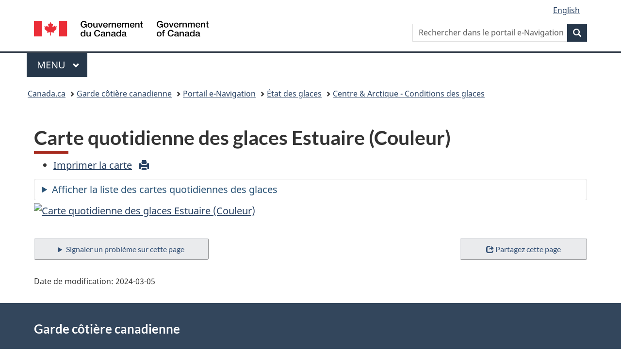

--- FILE ---
content_type: text/html; charset=UTF-8
request_url: https://navigation-electronique.canada.ca/topics/glace/central/cartes?carte=WIS124C
body_size: 33161
content:
<!DOCTYPE html>
<!--[if IE 7]><html lang="en" class="no-js ie7"><![endif]-->
<!--[if IE 8]><html lang="en" class="no-js ie8"><![endif]-->
<!--[if gt IE 8]><!-->
<html lang="fr" class="no-js"  dir="ltr">
    <!--<![endif]-->
    <head>
        <meta charset="utf-8" />
        <!-- Web Experience Toolkit (WET) / Boîte à outils de l'expérience Web (BOEW)
        wet-boew.github.io/wet-boew/License-en.html / wet-boew.github.io/wet-boew/Licence-fr.html -->
        <title>GCC - Portail e-Nav - Cartes quotidiennes des glaces</title>

        <meta name="description" content="PGCC - Portail e-Nav - Cartes quotidiennes des glaces" />
        <meta name="dcterms.creator" content="Gouvernement du Canada, Pêches et Océans Canada" />
        <meta name="dcterms.title" content="GCC - Portail e-Nav - Cartes quotidiennes des glaces" />
        <meta name="dcterms.issued" title="W3CDTF" content="2012-02-24" />
        <meta name="dcterms.modified" title="W3CDTF" content="2024-03-05" />
        <meta name="dcterms.subject" title="scheme" content="Marinfo, Brise-glace, Baliseur, Vedette R&amp;S, Navire R&amp;S, Bouée,
              déglaçage, Aéroglisseur, Balisage, Escorte, Contrôle des inondations, Développement des voies navigables,
              Voies navigables, Radio communications, Régulation de trafic maritime, Avis écrits, Avis &agrave; la navigation,
              Aides &agrave; la navigation, Bathymétrie, érosion des berges, Recherche et sauvetage maritime, Intervention environnementale,
              Pollution marine, Garde côtière régionale, Portail maritime, Information maritime, Cartographie, Flotte civile,
              Services garde côtière, Chenal maritime, Ouvrages et contrôle des glaces, Embarcation de sauvetage côtier, Dragage" />
        <meta name="dcterms.language" title="ISO639-2" content="fra" />
        <meta name="viewport" content="width=device-width, initial-scale=1" />

        <link href="../../../GCWeb/assets/favicon.ico" rel="icon" type="image/x-icon">
        <link rel="stylesheet" href="../../../GCWeb/css/theme.min.css">

        <noscript><link rel="stylesheet" href="../../../wet-boew/css/noscript.min.css" /></noscript>

        <!-- CustomScriptsCSSStart -->
        <link rel="stylesheet" href="../../../css/general.css" />
		
		<style type="text/css" media="print">
			.iceChart {height:auto; max-height:820px;}
			.print-none {display: none;}
			#wb-bc {display: none;}
		</style>
        <!-- CustomScriptsCSSEnd -->
    </head>

    <body>
        <header> 
            <!-- HeaderStart --> 
            
<div id="wb-bnr" class="container">
    <section id="wb-lng" class="col-xs-3 col-sm-12 pull-right text-right">
        <h2 class="wb-inv">Sélection de la langue</h2>
        <ul class="list-inline mrgn-bttm-0">
            <li>
                <a lang="en" hreflang="en" href="/topics/ice/central/charts?carte=WIS124C">
                    <span class="hidden-xs">English</span>
                    <abbr title="English" class="visible-xs h3 mrgn-tp-sm mrgn-bttm-0 text-uppercase">en</abbr>
                </a>
            </li>
        </ul>
    </section>
    <div class="row">
        <div class="brand col-xs-5 col-md-4">
            <a href="https://www.canada.ca/fr.html">
                <img src="/GCWeb/assets/sig-blk-fr.svg" alt=""><span class="wb-inv"> Gouvernement du Canada / <span lang="en">Government of Canada</span></span>
            </a>
            <meta property="areaServed" typeof="Country" content="Canada">
            <link property="logo" href="/GCWeb/assets/wmms-blk.svg">
        </div>
        <section id="wb-srch" class="col-lg-offset-4 col-md-offset-4 col-sm-offset-2 col-xs-12 col-sm-5 col-md-4">
            <h2>Recherche</h2>
            <form action="https://www.canada.ca/fr/garde-cotiere-canadienne/rechercher.html" method="get" name="cse-search-box" role="search">
                <div class="form-group wb-srch-qry">
                    <label for="wb-srch-q" class="wb-inv">Rechercher dans le portail e-Navigation</label>
                    <input id="wb-srch-q" list="wb-srch-q-ac" class="wb-srch-q form-control" name="q" type="search" value="" size="34" maxlength="170" placeholder="Rechercher dans le portail e-Navigation">
                    <input name="st" value="s" type="hidden"/>
                    <input name="num" value="10" type="hidden"/>
                    <input name="langs" value="fra" type="hidden"/>
                    <input name="st1rt" value="1" type="hidden">
                    <input name="s5bm3ts21rch" value="x" type="hidden"/>
                    <datalist id="wb-srch-q-ac">
                    </datalist>
                </div>
                <div class="form-group submit">
                    <button type="submit" id="wb-srch-sub" class="btn btn-primary btn-small" name="wb-srch-sub"><span class="glyphicon-search glyphicon"></span><span class="wb-inv">Recherche</span></button>
                </div>
            </form>
        </section>
    </div>
</div>
<nav class="gcweb-menu" typeof="SiteNavigationElement">
    <div class="container">
        <h2 class="wb-inv">Menu</h2>
        <button type="button" aria-haspopup="true" aria-controls="gc-mnu" aria-expanded="false">Menu<span class="wb-inv"> principal</span> <span class="expicon glyphicon glyphicon-chevron-down"></span></button>
        <ul id="gc-mnu" role="menu" aria-orientation="vertical" data-ajax-replace="https://www.canada.ca/content/dam/canada/sitemenu/sitemenu-v2-fr.html">
            <li role="none presentation"><a role="menuitem" tabindex="-1" href="https://www.canada.ca/en/services/jobs.html">Emplois et milieu de travail</a></li>
            <li role="none presentation"><a role="menuitem" tabindex="-1" href="https://www.canada.ca/en/services/immigration-citizenship.html">Immigration et citoyenneté</a></li>
            <li role="none presentation"><a role="menuitem" tabindex="-1" href="https://voyage.gc.ca/">Voyage et tourisme</a></li>
            <li role="none presentation"><a role="menuitem" tabindex="-1" href="https://www.canada.ca/fr/services/entreprises.html">Entreprises et industrie</a></li>
            <li role="none presentation"><a role="menuitem" tabindex="-1" href="https://www.canada.ca/en/services/benefits.html">Prestations</a></li>
            <li role="none presentation"><a role="menuitem" tabindex="-1" href="https://www.canada.ca/fr/services/sante.html">Santé</a></li>
            <li role="none presentation"><a role="menuitem" tabindex="-1" href="https://www.canada.ca/fr/services/impots.html">Impôts</a></li>
            <li role="none presentation"><a role="menuitem" tabindex="-1" href="https://www.canada.ca/fr/services/environnement.html">Environnement et ressources naturelles</a></li>
            <li role="none presentation"><a role="menuitem" tabindex="-1" href="https://www.canada.ca/fr/services/defense.html">Sécurité nationale et défense</a></li>
            <li role="none presentation"><a role="menuitem" tabindex="-1" href="https://www.canada.ca/fr/services/culture.html">Culture, histoire et sport</a></li>
            <li role="none presentation"><a role="menuitem" tabindex="-1" href="https://www.canada.ca/fr/services/police.html">Services de police, justice et urgences</a></li>
            <li role="none presentation"><a role="menuitem" tabindex="-1" href="https://www.canada.ca/en/services/transport.html">Transport et infrastructure</a></li>
            <li role="none presentation"><a role="menuitem" tabindex="-1" href="http://international.gc.ca/world-monde/index.aspx?lang=fra">Canada et le monde</a></li>
            <li role="none presentation"><a role="menuitem" tabindex="-1" href="https://www.canada.ca/fr/services/finance.html">Argent et finances</a></li>
            <li role="none presentation"><a role="menuitem" tabindex="-1" href="https://www.canada.ca/fr/services/science.html">Science et innovation</a></li>
        </ul>
    </div>
</nav>            <!-- HeaderEnd --> 

            <nav id="wb-bc" property="breadcrumb">
                <h2>Vous êtes ici : </h2>
                <div class="container">
                    <div class="row">
                        <ol class="breadcrumb">
                            <li><a href="https://www.canada.ca/fr.html">Canada.ca</a></li>
                            <li><a href="https://www.ccg-gcc.gc.ca/index-fra.html">Garde côtière canadienne</a></li>
                            <li><a href="../../../index-fr">Portail e-Navigation</a></li>
                            <li><a href="../index-fr">État des glaces</a></li>
                            <li><a href="index-fr">Centre & Arctique - Conditions des glaces</a></li>
                        </ol>
                    </div>
                </div>
            </nav>

        </header>
        <main property="mainContentOfPage" resource="#wb-main" class="container" typeof="WebPageElement">
            <!-- MainContentStart -->
            <h1 id="wb-cont">Carte quotidienne des glaces Estuaire (Couleur)</h1>
            <div class="print-none">
                <ul>
                    <li><a href="javascript:window.print()">Imprimer la carte<span class="glyphicon glyphicon-print mrgn-lft-md"></span></a></li>
                </ul>
            </div>

            <details class="clearfix print-none">
                <summary>Afficher la liste des cartes quotidiennes des glaces</summary>
                <ul>
                    <li><a href="cartes?carte=NAIS25WC" title="Carte quotidienne des glaces - Grands Lacs - Ouest (Couleur)">Grands Lacs - Ouest (Couleur)</a></li><li><a href="cartes?carte=NAIS25W" title="Carte quotidienne des glaces - Grands Lacs - Ouest (Noir et blanc)">Grands Lacs - Ouest (Noir et blanc)</a></li><li><a href="cartes?carte=NAIS25EC" title="Carte quotidienne des glaces - Grands Lacs - Est (Couleur)">Grands Lacs - Est (Couleur)</a></li><li><a href="cartes?carte=NAIS25E" title="Carte quotidienne des glaces - Grands Lacs - Est (Noir et blanc)">Grands Lacs - Est (Noir et blanc)</a></li><li><a href="cartes?carte=WIS124C" title="Carte quotidienne des glaces - Estuaire (Couleur)"><strong>Estuaire (Couleur)</a></li></strong><li><a href="cartes?carte=WIS124" title="Carte quotidienne des glaces - Estuaire (Noir et blanc)">Estuaire (Noir et blanc)</a></li><li><a href="cartes?carte=WIS28C" title="Carte quotidienne des glaces - Golfe du Saint-Laurent (Couleur)">Golfe du Saint-Laurent (Couleur)</a></li><li><a href="cartes?carte=WIS28" title="Carte quotidienne des glaces - Golfe du Saint-Laurent (Noir et blanc)">Golfe du Saint-Laurent (Noir et blanc)</a></li><li><a href="cartes?carte=WIS27C" title="Carte quotidienne des glaces - Eaux de Terre-Neuve Est (Couleur)">Eaux de Terre-Neuve Est (Couleur)</a></li><li><a href="cartes?carte=wis27c,wis27ec,wis27ncc" title="Carte quotidienne des glaces - Eaux de Terre-Neuve Est (Couleur)">Eaux de Terre-Neuve Est (Couleur)</a></li><li><a href="cartes?carte=wis27,wis27e,wis27nc" title="Carte quotidienne des glaces - Eaux de Terre-Neuve Est (Noir et blanc)">Eaux de Terre-Neuve Est (Noir et blanc)</a></li><li><a href="cartes?carte=WIS26C" title="Carte quotidienne des glaces - Côte du Labrador (Couleur)">Côte du Labrador (Couleur)</a></li><li><a href="cartes?carte=WIS26" title="Carte quotidienne des glaces - Côte du Labrador (Noir et blanc)">Côte du Labrador (Noir et blanc)</a></li><li><a href="cartes?carte=WIS33C" title="Carte quotidienne des glaces - Détroit de Davis (Couleur)">Détroit de Davis (Couleur)</a></li><li><a href="cartes?carte=WIS33" title="Carte quotidienne des glaces - Détroit de Davis (Noir et blanc)">Détroit de Davis (Noir et blanc)</a></li><li><a href="cartes?carte=WIS29C" title="Carte quotidienne des glaces - Détroit d'Hudson (Couleur)">Détroit d'Hudson (Couleur)</a></li><li><a href="cartes?carte=WIS29" title="Carte quotidienne des glaces - Détroit d'Hudson (Noir et blanc)">Détroit d'Hudson (Noir et blanc)</a></li><li><a href="cartes?carte=WIS32C" title="Carte quotidienne des glaces - Bassin Foxe (Couleur)">Bassin Foxe (Couleur)</a></li><li><a href="cartes?carte=WIS32" title="Carte quotidienne des glaces - Bassin Foxe (Noir et blanc)">Bassin Foxe (Noir et blanc)</a></li><li><a href="cartes?carte=WIS44C" title="Carte quotidienne des glaces - Détroit de Cabot (Couleur)">Détroit de Cabot (Couleur)</a></li><li><a href="cartes?carte=WIS44" title="Carte quotidienne des glaces - Détroit de Cabot (Noir et blanc)">Détroit de Cabot (Noir et blanc)</a></li><li><a href="cartes?carte=WIS34C" title="Carte quotidienne des glaces - Baie de Baffin (Couleur)">Baie de Baffin (Couleur)</a></li><li><a href="cartes?carte=WIS34" title="Carte quotidienne des glaces - Baie de Baffin (Noir et blanc)">Baie de Baffin (Noir et blanc)</a></li><li><a href="cartes?carte=WIS35C" title="Carte quotidienne des glaces - Resolute et ses abords (Couleur)">Resolute et ses abords (Couleur)</a></li><li><a href="cartes?carte=WIS35" title="Carte quotidienne des glaces - Resolute et ses abords (Noir et blanc)">Resolute et ses abords (Noir et blanc)</a></li><li><a href="cartes?carte=WIS36C" title="Carte quotidienne des glaces - Eureka (Couleur)">Eureka (Couleur)</a></li><li><a href="cartes?carte=WIS36" title="Carte quotidienne des glaces - Eureka (Noir et blanc)">Eureka (Noir et blanc)</a></li><li><a href="cartes?carte=WIS37C" title="Carte quotidienne des glaces - Chenal de Parry (Couleur)">Chenal de Parry (Couleur)</a></li><li><a href="cartes?carte=WIS37" title="Carte quotidienne des glaces - Chenal de Parry (Noir et blanc)">Chenal de Parry (Noir et blanc)</a></li><li><a href="cartes?carte=WIS38C" title="Carte quotidienne des glaces - Reine-Maud (Couleur)">Reine-Maud (Couleur)</a></li><li><a href="cartes?carte=WIS38" title="Carte quotidienne des glaces - Reine-Maud (Noir et blanc)">Reine-Maud (Noir et blanc)</a></li><li><a href="cartes?carte=WIS39C" title="Carte quotidienne des glaces - Golfe Amundsen (Couleur)">Golfe Amundsen (Couleur)</a></li><li><a href="cartes?carte=WIS39" title="Carte quotidienne des glaces - Golfe Amundsen (Noir et blanc)">Golfe Amundsen (Noir et blanc)</a></li><li><a href="cartes?carte=WIS40C" title="Carte quotidienne des glaces - Côte d’Alaska (Couleur)">Côte d’Alaska (Couleur)</a></li><li><a href="cartes?carte=WIS40" title="Carte quotidienne des glaces - Côte d’Alaska (Noir et blanc)">Côte d’Alaska (Noir et blanc)</a></li><li><a href="cartes?carte=WIS30C" title="Carte quotidienne des glaces - Baie d'Hudson Sud (Couleur)">Baie d'Hudson Sud (Couleur)</a></li><li><a href="cartes?carte=WIS30" title="Carte quotidienne des glaces - Baie d'Hudson Sud (Noir et blanc)">Baie d'Hudson Sud (Noir et blanc)</a></li><li><a href="cartes?carte=WIS31C" title="Carte quotidienne des glaces - Baie d'Hudson Nord (Couleur)">Baie d'Hudson Nord (Couleur)</a></li><li><a href="cartes?carte=WIS31" title="Carte quotidienne des glaces - Baie d'Hudson Nord (Noir et blanc)">Baie d'Hudson Nord (Noir et blanc)</a></li><li><a href="cartes?carte=WIS43C" title="Carte quotidienne des glaces - Detroit de McClure (Couleur)">Detroit de McClure (Couleur)</a></li><li><a href="cartes?carte=WIS43" title="Carte quotidienne des glaces - Detroit de McClure (Noir et blanc)">Detroit de McClure (Noir et blanc)</a></li><li><a href="cartes?carte=WIS45C" title="Carte quotidienne des glaces - Chukchi (Couleur)">Chukchi (Couleur)</a></li><li><a href="cartes?carte=WIS45" title="Carte quotidienne des glaces - Chukchi (Noir et blanc)">Chukchi (Noir et blanc)</a></li><li><a href="cartes?carte=WIS50C" title="Carte quotidienne des glaces - Océan Arctique (Couleur)">Océan Arctique (Couleur)</a></li><li><a href="cartes?carte=WIS50" title="Carte quotidienne des glaces - Océan Arctique (Noir et blanc)">Océan Arctique (Noir et blanc)</a></li><li><a href="cartes?carte=cgzrc_9090" title="Carte quotidienne des glaces - Beauharnois à Cornwall">Beauharnois à Cornwall</a></li><li><a href="cartes?carte=cgzrc_9091" title="Carte quotidienne des glaces - Cornwall à Brockville">Cornwall à Brockville</a></li><li><a href="cartes?carte=cgzrc_9092" title="Carte quotidienne des glaces - Brockville à Kingston">Brockville à Kingston</a></li><li><a href="cartes?carte=cgzrc_9096" title="Carte quotidienne des glaces - Lac Supérieur">Lac Supérieur</a></li><li><a href="cartes?carte=cgzrc_9097" title="Carte quotidienne des glaces - Lac Huron">Lac Huron</a></li><li><a href="cartes?carte=cgzrc_9098" title="Carte quotidienne des glaces - Lac Érié">Lac Érié</a></li><li><a href="cartes?carte=cgzrc_9200" title="Carte quotidienne des glaces - Duluth">Duluth</a></li><li><a href="cartes?carte=cgzrc_9201" title="Carte quotidienne des glaces - Thunder Bay">Thunder Bay</a></li><li><a href="cartes?carte=cgzrc_9202" title="Carte quotidienne des glaces - Whitefish Bay">Whitefish Bay</a></li><li><a href="cartes?carte=cgzrc_9203" title="Carte quotidienne des glaces - Rivière Sainte-Marie">Rivière Sainte-Marie</a></li><li><a href="cartes?carte=cgzrc_9204" title="Carte quotidienne des glaces - Chenal du Nord">Chenal du Nord</a></li><li><a href="cartes?carte=cgzrc_9205" title="Carte quotidienne des glaces - Chenal du Nord - Est">Chenal du Nord - Est</a></li><li><a href="cartes?carte=cgzrc_9206" title="Carte quotidienne des glaces - Baie Georgienne">Baie Georgienne</a></li><li><a href="cartes?carte=cgzrc_9207" title="Carte quotidienne des glaces - Baie Georgienne - Est">Baie Georgienne - Est</a></li><li><a href="cartes?carte=cgzrc_9208" title="Carte quotidienne des glaces - Détroit de Mackinac">Détroit de Mackinac</a></li><li><a href="cartes?carte=cgzrc_9209" title="Carte quotidienne des glaces - Sud du lac Huron">Sud du lac Huron</a></li><li><a href="cartes?carte=cgzrc_9210" title="Carte quotidienne des glaces - Lac St. Clair">Lac St. Clair</a></li><li><a href="cartes?carte=cgzrc_9212" title="Carte quotidienne des glaces - Rivière Detroit">Rivière Detroit</a></li><li><a href="cartes?carte=cgzrc_9213" title="Carte quotidienne des glaces - Bassin Ouest du Lac Érié">Bassin Ouest du Lac Érié</a></li><li><a href="cartes?carte=cgzrc_9214" title="Carte quotidienne des glaces - Toledo">Toledo</a></li><li><a href="cartes?carte=cgzrc_9215" title="Carte quotidienne des glaces - Pointe Long">Pointe Long</a></li><li><a href="cartes?carte=cgzrc_9216" title="Carte quotidienne des glaces - Canal Welland">Canal Welland</a></li><li><a href="cartes?carte=cgzrc_9217" title="Carte quotidienne des glaces - Baie de Quinte">Baie de Quinte</a></li>                </ul>
            </details>
            <div class="clearfix"></div>
            <div>
                                <a href="http://ice-glaces.ec.gc.ca/cgi-bin/getprod.pl?prodid=WIS124C" title="Afficher l'image de Carte quotidienne des glaces Estuaire (Couleur) seule.">
                    <img width="100%" class="iceChart" src="http://ice-glaces.ec.gc.ca/cgi-bin/getprod.pl?prodid=WIS124C" title="Carte quotidienne des glaces Estuaire (Couleur)" />
                </a>
                            </div>
			<div class="print-none">
            <div class="pagedetails">
    <div class="row">
        <div class="col-sm-6 col-md-5 col-lg-4">
            <details class="brdr-0">
                <summary class="btn btn-default text-center">Signaler un problème sur cette page</summary>
                <div class="well row">
                    <div class="gc-rprt-prblm">
                        <div class="gc-rprt-prblm-tggl_broken">
                            <form id="report_form" action="/scripts/report_problem_page.php" onsubmit="$.ajax({
                                url: '/scripts/report_problem_page.php', 
                                type: 'post', 
                                data: $('#report_form').serialize(), 
                                success:function(){
//                                    alert('submitted');
                                }
                            }); $('.gc-rprt-prblm-tggl_broken').hide(); return false; ">
                                <fieldset>
                                    <legend><span class="field-name">Veillez cocher toutes les réponses qui s'appliquent : </span></legend>
                                    <div class="checkbox">
                                        <label for="problem1">
                                            <input type="checkbox" data-reveal="#broken" name="problem1" value="Something is broken" id="problem1">
                                            Quelque chose ne fonctionne pas</label>
                                    </div>
                                    <div class="form-group hide" id="broken">
                                        <label for="problem1-detail">Fournissez plus de détails (facultatif) :</label>
                                        <input type="text" class="form-control full-width" name="problem1-detail" id="problem1-detail">
                                    </div>
                                    <div class="checkbox">
                                        <label for="problem2">
                                            <input type="checkbox" data-reveal="#spelling" name="problem2" value="It has spelling or grammar mistakes" id="problem2">
                                            Il y a une erreur d'orthographe ou de grammaire</label>
                                    </div>
                                    <div class="form-group hide" id="spelling">
                                        <label for="problem2-detail">Fournissez plus de détails (facultatif) :</label>
                                        <input type="text" class="form-control full-width" name="problem2-detail" id="problem2-detail">
                                    </div>
                                    <div class="checkbox">
                                        <label for="problem3">
                                            <input type="checkbox" data-reveal="#wrong" name="problem3" value="The information is wrong" id="problem3">
                                            L'information est erronée</label>
                                    </div>
                                    <div class="form-group hide" id="wrong">
                                        <label for="problem3-detail">Fournissez plus de détails (facultatif) :</label>
                                        <input type="text" class="form-control full-width" name="problem3-detail" id="problem3-detail">
                                    </div>
                                    <div class="checkbox">
                                        <label for="problem4">
                                            <input type="checkbox" data-reveal="#outdated" name="problem4" value="The information is outdated" id="problem4">
                                            L'information n'est plus à jour</label>
                                    </div>
                                    <div class="form-group hide" id="outdated">
                                        <label for="problem4-detail">Fournissez plus de détails (facultatif) :</label>
                                        <input type="text" class="form-control full-width" name="problem4-detail" id="problem4-detail">
                                    </div>
                                    <div class="checkbox">
                                        <label for="problem5">
                                            <input type="checkbox" data-reveal="#find" name="problem5" value="I can’t find what I’m looking for" id="problem5">
                                            Je ne trouve pas ce que je cherche</label>
                                    </div>
                                    <div class="form-group hide" id="find">
                                        <label for="problem5-detail">Fournissez plus de détails (facultatif) :</label>
                                        <input type="text" class="form-control full-width" name="problem5-detail" id="problem5-detail">
                                    </div>
                                    <div class="checkbox">
                                        <label for="problem6">
                                            <input type="checkbox" data-reveal="#confusing" name="problem6" value="It’s confusing" id="problem6">
                                            Autre</label>
                                    </div>
                                    <div class="form-group hide" id="confusing">
                                        <label for="problem6-detail">Fournissez plus de détails (facultatif) :</label>
                                        <input type="text" class="form-control full-width" name="problem6-detail" id="problem6-detail">
                                    </div>
                                </fieldset>
                                <input hidden="" id="report_page_name" name="page" type="text" value="">
                                <script> document.getElementById("report_page_name").value = window.location.pathname + window.location.search; </script>
                                
                                <p><a class="wb-lbx" href="#privacy-statement">Déclaration de confidentialité</a></p>
                                <section class="mfp-hide modal-dialog modal-content overlay-def" id="privacy-statement">
                                    <header class="modal-header">
                                        <h2 class="modal-title">Déclaration de confidentialité</h2>
                                    </header>
                                    <div class="modal-body">
                                        <p>Déclaration de confidentialité, aucune données sensible sera envoyées.</p>
                                    </div>
                                </section>
                                <button type="submit" class="btn btn-primary wb-toggle" ontoggle="$('#report_form').submit();" data-toggle='{"stateOff": "hide", "stateOn": "show", "selector": ".gc-rprt-prblm-tggl"}'>Envoyer</button>
                            </form>
                        </div>
                        
                        
                        <div class="gc-rprt-prblm-thnk gc-rprt-prblm-tggl hide">
                            <h3>Merci de votre aide!</h3>
                            <p>Vous ne recevrez pas de réponse. Pour toute question,  <a href="/contact-fr">communiquez avec nous</a>.</p>
                        </div>
                    </div>
                </div>
            </details>
        </div>
        <div class="wb-share col-sm-4 col-md-3 col-sm-offset-2 col-md-offset-4 col-lg-offset-5" data-wb-share='{"lnkClass": "btn btn-default btn-block"}'></div>
    </div>

    <dl id="wb-dtmd">
        <dt>Date de modification: </dt>
        <dd><time property="dateModified">2024-03-05</time></dd>
    </dl>
</div>			</div>
        </main>

        <footer id="wb-info">
    <h2 class="wb-inv">À propos de ce site</h2>
    <div class="gc-contextual">
        <div class="container">
            <nav>
                <h3>Garde côtière canadienne</h3>
                <ul class="list-col-xs-1 list-col-sm-2 list-col-md-3">
                    <li><a href="https://www.ccg-gcc.gc.ca/contact/index-fra.html">Contactez-nous</a></li>
                </ul>
            </nav>
        </div>
    </div>
    <div class="gc-main-footer">
        <div class="container">
            <nav>
                <h3>Gouvernement du Canada</h3>
                <ul class="list-col-xs-1 list-col-sm-2 list-col-md-3"><li><a href="https://www.canada.ca/fr/contact.html">Toutes les coordonnées</a></li>
                    <li><a href="https://www.canada.ca/fr/gouvernement/min.html">Ministères et organismes</a></li>
                    <li><a href="https://www.canada.ca/fr/gouvernement/systeme.html">À propos du gouvernement</a></li></ul>
                <h4><span class="wb-inv">Thèmes et sujets</span></h4>
                <ul class="list-unstyled colcount-sm-2 colcount-md-3"><li><a href="https://www.canada.ca/fr/services/emplois.html">Emplois</a></li>
                    <li><a href="https://www.canada.ca/fr/services/immigration-citoyennete.html">Immigration et citoyenneté</a></li>
                    <li><a href="https://voyage.gc.ca/">Voyage et tourisme</a></li>
                    <li><a href="https://www.canada.ca/fr/services/entreprises.html">Entreprises</a></li>
                    <li><a href="https://www.canada.ca/fr/services/prestations.html">Prestations</a></li>
                    <li><a href="https://www.canada.ca/fr/services/sante.html">Santé</a></li>
                    <li><a href="https://www.canada.ca/fr/services/impots.html">Impôts</a></li>
                    <li><a href="https://www.canada.ca/fr/services/environnement.html">Environnement et ressources naturelles</a></li>
                    <li><a href="https://www.canada.ca/fr/services/defense.html">Sécurité nationale et défense</a></li>
                    <li><a href="https://www.canada.ca/fr/services/culture.html">Culture, histoire et sport</a></li>
                    <li><a href="https://www.canada.ca/fr/services/police.html">Services de police, justice et urgences</a></li>
                    <li><a href="https://www.canada.ca/fr/services/transport.html">Transport et infrastructure</a></li>
                    <li><a href="https://www.international.gc.ca/world-monde/index.aspx?lang=fra">Le Canada et le monde</a></li>
                    <li><a href="https://www.canada.ca/fr/services/finance.html">Argent et finances</a></li>
                    <li><a href="https://www.canada.ca/fr/services/science.html">Science et innovation</a></li>
                    <li><a href="https://www.canada.ca/fr/services/autochtones.html">Autochtones</a></li>
                    <li><a href="https://www.canada.ca/fr/services/veterans-militaire.html">Vétérans et militaires</a></li>
                    <li><a href="https://www.canada.ca/fr/services/jeunesse.html">Jeunesse</a></li>
                    <li><a href="https://www.canada.ca/fr/services/evenements-vie.html">Gérer les événements de la vie</a></li></ul>
            </nav>
        </div>
    </div>

    <div class="gc-sub-footer">
        <div class="container d-flex align-items-center">
            <nav>
                <h3 class="wb-inv">Organisation du gouvernement du Canada</h3>
                <ul>
                    <li><a href="https://www.canada.ca/fr/sociaux.html">Médias sociaux</a></li>
                    <li><a href="https://www.canada.ca/fr/mobile.html">Applications mobiles</a></li>
                    <li><a href="https://www.canada.ca/fr/gouvernement/a-propos.html">À propos de Canada.ca</a></li><li><a href="https://www.canada.ca/fr/transparence/avis.html">Avis</a></li>
                    <li><a href="https://www.canada.ca/fr/transparence/confidentialite.html">Confidentialité</a></li></ul>
            </nav>
            <div class="wtrmrk align-self-end">
                <img src="/GCWeb/assets/wmms-blk.svg" alt="Symbole du gouvernement du Canada">
            </div>
        </div>
    </div>
</footer>

<script src="/wet-boew/js/jquery/2.2.4/jquery.js"></script>
<script src="/wet-boew/js/wet-boew.min.js"></script>
<script src="/GCWeb/js/theme.min.js"></script>


	<!-- Global site tag (gtag.js) - Google Analytics -->
	<script async src="https://www.googletagmanager.com/gtag/js?id=G-06D716C0YP"></script>
	<script>
	  window.dataLayer = window.dataLayer || [];
	  function gtag(){dataLayer.push(arguments);}
	  gtag('js', new Date());

	  gtag('config', 'G-06D716C0YP');
	</script>

    <!-- SECTION POUR GOOGLE ANALYTICS QUI PERMET LE CALCUL DE TÉLÉCHARGEMENT DE FICHIERS -->
    <script type="text/javascript" src="/js/entourage.ga.download.js"></script>
	
	<!-- Piwik -->
	<script type="text/javascript">
	  var _paq = _paq || [];
	  _paq.push(['trackPageView']);
	  _paq.push(['enableLinkTracking']);
	  (function() {
		var u="//webstats.ent.dfo-mpo.ca/";
		_paq.push(['setTrackerUrl', u+'piwik.php']);
		_paq.push(['setSiteId', 28]);
		var d=document, g=d.createElement('script'), s=d.getElementsByTagName('script')[0];
		g.type='text/javascript'; g.async=true; g.defer=true; g.src=u+'piwik.js'; s.parentNode.insertBefore(g,s);
	  })();
	</script>
	<noscript><p><img src="//webstats.ent.dfo-mpo.ca/piwik.php?idsite=28" style="border:0;" alt="" /></p></noscript>
	<!-- End Piwik Code -->


	<!-- Piwik Image Tracker-->
	<img src="https://webstats.ent.dfo-mpo.ca/piwik.php?idsite=28&rec=1" style="border:0" alt="" />
	<!-- End Piwik -->
 

    </body>
</html>